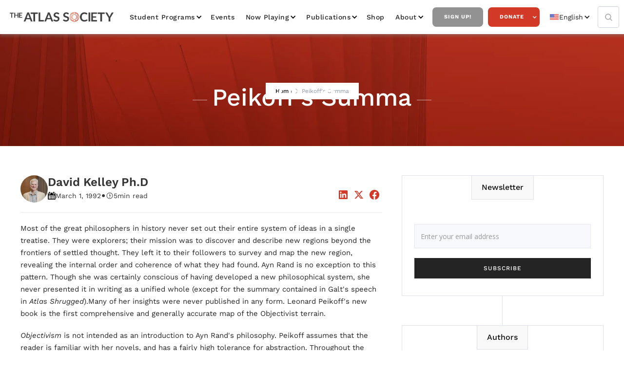

--- FILE ---
content_type: text/html; charset=utf-8
request_url: https://www.atlassociety.org/post/peikoffs-summa
body_size: 23850
content:
<!DOCTYPE html><!-- Last Published: Mon Jan 26 2026 22:19:04 GMT+0000 (Coordinated Universal Time) --><html data-wf-domain="www.atlassociety.org" data-wf-page="6227788fe765316550c8586b" data-wf-site="5e9494215713f67c21b33cab" lang="en-US" data-wf-collection="6227788fe765315de7c85915" data-wf-item-slug="peikoffs-summa"><head><meta charset="utf-8"/><title>Peikoff&#x27;s Summa,  The Atlas Society | Ayn Rand, Objectivism, Atlas Shrugged</title><link rel="alternate" hrefLang="x-default" href="https://www.atlassociety.org/post/peikoffs-summa"/><link rel="alternate" hrefLang="en-US" href="https://www.atlassociety.org/post/peikoffs-summa"/><link rel="alternate" hrefLang="es" href="https://www.atlassociety.org/es/post/peikoffs-summa"/><link rel="alternate" hrefLang="pt" href="https://www.atlassociety.org/pt/post/peikoffs-summa"/><link rel="alternate" hrefLang="fr" href="https://www.atlassociety.org/fr/post/peikoffs-summa"/><link rel="alternate" hrefLang="de" href="https://www.atlassociety.org/de/post/peikoffs-summa"/><link rel="alternate" hrefLang="ar" href="https://www.atlassociety.org/ar/post/peikoffs-summa"/><meta content="Most of the great philosophers in history never set out their entire system of ideas in a single treatise. They were explorers; their" name="description"/><meta content="Peikoff&#x27;s Summa,  The Atlas Society | Ayn Rand, Objectivism, Atlas Shrugged" property="og:title"/><meta content="Most of the great philosophers in history never set out their entire system of ideas in a single treatise. They were explorers; their" property="og:description"/><meta content="https://cdn.prod.website-files.com/5e94942247047e79b85db6b3/63b909f00f5b7880234b0249_5f020632b01d2626a6916a07-atlas-about-us-philosophy.webp" property="og:image"/><meta content="Peikoff&#x27;s Summa,  The Atlas Society | Ayn Rand, Objectivism, Atlas Shrugged" property="twitter:title"/><meta content="Most of the great philosophers in history never set out their entire system of ideas in a single treatise. They were explorers; their" property="twitter:description"/><meta content="https://cdn.prod.website-files.com/5e94942247047e79b85db6b3/63b909f00f5b7880234b0249_5f020632b01d2626a6916a07-atlas-about-us-philosophy.webp" property="twitter:image"/><meta property="og:type" content="website"/><meta content="summary_large_image" name="twitter:card"/><meta content="width=device-width, initial-scale=1" name="viewport"/><link href="https://cdn.prod.website-files.com/5e9494215713f67c21b33cab/css/the-atlas-society.webflow.shared.1dfa69178.min.css" rel="stylesheet" type="text/css" integrity="sha384-HfppF4soGbrKimPj43fNoPkBJs7YUphqK/q264UDlYELiL4BAuTuA4lGgEnxHeO7" crossorigin="anonymous"/><link href="https://fonts.googleapis.com" rel="preconnect"/><link href="https://fonts.gstatic.com" rel="preconnect" crossorigin="anonymous"/><script src="https://ajax.googleapis.com/ajax/libs/webfont/1.6.26/webfont.js" type="text/javascript"></script><script type="text/javascript">WebFont.load({  google: {    families: ["Open Sans:300,300italic,400,400italic,600,600italic,700,700italic,800,800italic","Montserrat:100,100italic,200,200italic,300,300italic,400,400italic,500,500italic,600,600italic,700,700italic,800,800italic,900,900italic","Lato:100,100italic,300,300italic,400,400italic,700,700italic,900,900italic"]  }});</script><script type="text/javascript">!function(o,c){var n=c.documentElement,t=" w-mod-";n.className+=t+"js",("ontouchstart"in o||o.DocumentTouch&&c instanceof DocumentTouch)&&(n.className+=t+"touch")}(window,document);</script><link href="https://cdn.prod.website-files.com/5e9494215713f67c21b33cab/5e94c2ebc73f8f065cc958f5_Fav%20Copy%2064.png" rel="shortcut icon" type="image/x-icon"/><link href="https://cdn.prod.website-files.com/5e9494215713f67c21b33cab/5e94c2ef8d9e676fb0caae48_Thumb%20Copy%2063.jpg" rel="apple-touch-icon"/><link href="https://www.atlassociety.org/post/peikoffs-summa" rel="canonical"/><script type="text/javascript">!function(f,b,e,v,n,t,s){if(f.fbq)return;n=f.fbq=function(){n.callMethod?n.callMethod.apply(n,arguments):n.queue.push(arguments)};if(!f._fbq)f._fbq=n;n.push=n;n.loaded=!0;n.version='2.0';n.agent='plwebflow';n.queue=[];t=b.createElement(e);t.async=!0;t.src=v;s=b.getElementsByTagName(e)[0];s.parentNode.insertBefore(t,s)}(window,document,'script','https://connect.facebook.net/en_US/fbevents.js');fbq('init', '2463781383788428');fbq('track', 'PageView');</script><!-- Google Tag Manager -->
<script>(function(w,d,s,l,i){w[l]=w[l]||[];w[l].push({'gtm.start':
new Date().getTime(),event:'gtm.js'});var f=d.getElementsByTagName(s)[0],
j=d.createElement(s),dl=l!='dataLayer'?'&l='+l:'';j.async=true;j.src=
'https://www.googletagmanager.com/gtm.js?id='+i+dl;f.parentNode.insertBefore(j,f);
})(window,document,'script','dataLayer','GTM-NRHTDW99');</script>
<!-- End Google Tag Manager -->

<!-- Google Tag Manager -->
<script>(function(w,d,s,l,i){w[l]=w[l]||[];w[l].push({'gtm.start':
new Date().getTime(),event:'gtm.js'});var f=d.getElementsByTagName(s)[0],
j=d.createElement(s),dl=l!='dataLayer'?'&l='+l:'';j.async=true;j.src=
'https://www.googletagmanager.com/gtm.js?id='+i+dl;f.parentNode.insertBefore(j,f);
})(window,document,'script','dataLayer','GTM-5BWKT7Q');</script>
<!-- End Google Tag Manager -->
  
  <!--zapier tracking paypal to google analytics-->
  <script type="text/javascript">
function _uGC(l,n,s) {
if (!l || l=="" || !n || n=="" || !s || s=="") return "-";
var i,i2,i3,c="-";
i=l.indexOf(n);
i3=n.indexOf("=")+1;
if (i > -1) {
i2=l.indexOf(s,i); if (i2 < 0) { i2=l.length; }
c=l.substring((i+i3),i2);
}
return c;
}
var uaGaCkVal= _uGC(document.cookie, '_ga=', ';');
var uaGaCkValArray= uaGaCkVal.split('.');
var uaUIDVal="";
var gacid="";
if(uaGaCkValArray.length==4) {
uaUIDVal=uaGaCkValArray[2] + "." + uaGaCkValArray[3];
gacid='=' + uaUIDVal.replace(/%2F/g,"-");
}
else {
uaUIDVal="";
gacid="";
}
var myNewValue = gacid;
</script>
  <!--end zapier tracking--> 

  <meta property="fb:app_id" content="238693879961118" />  

<meta name="google-site-verification" content="HGdt6wq7WVf8Nn4UjHGCCN1BcB9TN5B6sqdKdpZQrJc" />

<script type="text/javascript" async src="https://pm.geniusmonkey.com/gm.js?id=1028351271&z=1"></script>

<!-- Start AdRoll pixel -->
<script type="text/javascript">
    adroll_adv_id = "AD6TZNADWJDCPNDSH3BY5M";
    adroll_pix_id = "LEXPW4TOYJDS5AJHJVYQ6N";
    adroll_version = "2.0";

    (function(w, d, e, o, a) {
        w.__adroll_loaded = true;
        w.adroll = w.adroll || [];
        w.adroll.f = [ 'setProperties', 'identify', 'track' ];
        var roundtripUrl = "https://s.adroll.com/j/" + adroll_adv_id
                + "/roundtrip.js";
        for (a = 0; a < w.adroll.f.length; a++) {
            w.adroll[w.adroll.f[a]] = w.adroll[w.adroll.f[a]] || (function(n) {
                return function() {
                    w.adroll.push([ n, arguments ])
                }
            })(w.adroll.f[a])
        }

        e = d.createElement('script');
        o = d.getElementsByTagName('script')[0];
        e.async = 1;
        e.src = roundtripUrl;
        o.parentNode.insertBefore(e, o);
    })(window, document);
    adroll.track("pageView");
</script>
<!-- End AdRoll pixel -->

<link rel="stylesheet" href="https://use.typekit.net/fwd6mbz.css">
<style>
  .effra {
    font-family:"effra";
    font-style:normal;
    font-weight:400;
    font-stretch:normal;
  }
  .effra-italic {
    font-family:"effra";
    font-style:italic;
    font-weight:400;
    font-stretch:normal;
  }
  .effra-bold {
    font-family:"effra";
    font-style:normal;
    font-weight:700;
    font-stretch:normal;
  }
  .effra-bold-italic {
    font-family:"effra";
    font-style:italic;
    font-weight:700;
    font-stretch:normal;
  }
</style><!-- Flowbase Booster [Social Share] -->
<script src="https://cdn.jsdelivr.net/npm/@flowbase-co/boosters-social-share@1/dist/social-share.min.js" type="text/javascript"></script>

<script src="https://tools.refokus.com/time-to-read.js"></script>
</head><body><div class="nav-group-wrap"><div class="nav-atlas"><div data-collapse="medium" data-animation="default" data-duration="400" data-easing="ease" data-easing2="ease" role="banner" class="navbar-2 w-nav"><div class="nav"><div class="nav-wrapper w-container"><a href="/?r=0" class="brand-link w-nav-brand"><img src="https://cdn.prod.website-files.com/5e9494215713f67c21b33cab/5e94959f23b7f97d18ab25f1_atlas-logo.webp" width="229" alt="The Atlas Society Logo" loading="lazy"/></a><nav role="navigation" class="nav-menu-3 w-nav-menu"><div data-hover="true" data-delay="0" class="nav-dropdown w-dropdown"><div class="nav-link-2 dropdown w-dropdown-toggle"><div class="chevron-2 w-icon-dropdown-toggle"></div><div><a href="/student-programs" class="nav-drop-link">Student Programs</a></div></div><nav class="navigation-dropdown w-dropdown-list"><div class="dropdown-pointer"><div class="dropdown-wrapper"><a href="/galts-gulch-2026" class="dropdown-link link-03 w-inline-block"><div class="nav-content-wrap"><div class="dropdown-title">Galt&#x27;s Gulch</div></div></a><a href="/student-programs/bring-us-to-your-campus" class="dropdown-link link-03 w-inline-block"><div class="nav-content-wrap"><div class="dropdown-title">Bring Us to Your Campus</div></div></a><a href="/student-programs/atlas-intellectuals" class="dropdown-link link-03 w-inline-block"><div class="nav-content-wrap"><div class="dropdown-title">Atlas Intellectuals</div></div></a><a href="/student-programs/activism-kits" class="dropdown-link link-03 w-inline-block"><div class="nav-content-wrap"><div class="dropdown-title">Activism Kits</div></div></a></div><div class="pointer"></div></div></nav></div><a href="/events" class="nav-link-2">Events</a><div data-hover="true" data-delay="0" class="nav-dropdown w-dropdown"><div class="nav-link-2 dropdown w-dropdown-toggle"><div class="chevron-2 w-icon-dropdown-toggle"></div><div><a href="/media/now-playing" class="nav-drop-link">Now Playing</a></div></div><nav class="navigation-dropdown w-dropdown-list"><div class="dropdown-pointer"><div class="dropdown-wrapper"><a href="/media/now-playing" class="dropdown-link link-03 w-inline-block"><div class="nav-content-wrap"><div class="dropdown-title">All Videos</div></div></a><div class="w-dyn-list"><div role="list" class="w-dyn-items"><div role="listitem" class="w-dyn-item"><a href="/video-series/ai-animated-videos" class="dropdown-link link-03 w-inline-block"><div class="nav-content-wrap"><div class="dropdown-title">AI Animated Videos</div></div></a></div><div role="listitem" class="w-dyn-item"><a href="/video-series/anthem-the-animated-series" class="dropdown-link link-03 w-inline-block"><div class="nav-content-wrap"><div class="dropdown-title">ANTHEM: The Series</div></div></a></div><div role="listitem" class="w-dyn-item"><a href="/video-series/atlas-society-events" class="dropdown-link link-03 w-inline-block"><div class="nav-content-wrap"><div class="dropdown-title">Atlas Society Events</div></div></a></div><div role="listitem" class="w-dyn-item"><a href="/video-series/draw-my-life" class="dropdown-link link-03 w-inline-block"><div class="nav-content-wrap"><div class="dropdown-title">Draw My Life</div></div></a></div><div role="listitem" class="w-dyn-item"><a href="/video-series/instagram-videos" class="dropdown-link link-03 w-inline-block"><div class="nav-content-wrap"><div class="dropdown-title">Instagram Videos</div></div></a></div><div role="listitem" class="w-dyn-item"><a href="/video-series/objectiviely-speaking" class="dropdown-link link-03 w-inline-block"><div class="nav-content-wrap"><div class="dropdown-title">Objectively Speaking</div></div></a></div><div role="listitem" class="w-dyn-item"><a href="/video-series/graphic-novels" class="dropdown-link link-03 w-inline-block"><div class="nav-content-wrap"><div class="dropdown-title">RED PAWN: The Animated Series</div></div></a></div><div role="listitem" class="w-dyn-item"><a href="/video-series/the-atlas-society-presents-in-spanish" class="dropdown-link link-03 w-inline-block"><div class="nav-content-wrap"><div class="dropdown-title">Videos en Español</div></div></a></div></div></div><a href="/media/podcasts" class="dropdown-link link-03 w-inline-block"><div class="nav-content-wrap"><div class="dropdown-title">Podcasts</div></div></a></div><div class="pointer"></div></div></nav></div><div data-hover="true" data-delay="0" class="nav-dropdown w-dropdown"><div class="nav-link-2 dropdown w-dropdown-toggle"><div class="chevron-2 w-icon-dropdown-toggle"></div><div>Publications</div></div><nav class="navigation-dropdown w-dropdown-list"><div class="dropdown-pointer"><div class="dropdown-wrapper"><a href="/shop/books" class="dropdown-link link-03 w-inline-block"><div class="nav-content-wrap"><div class="dropdown-title">Books</div></div></a><a href="/media/all-posts" class="dropdown-link link-03 w-inline-block"><div class="nav-content-wrap"><div class="dropdown-title">Commentary</div></div></a></div><div class="pointer"></div></div></nav></div><a href="https://shop.atlassociety.org/" data-w-id="419448e0-09bd-95f5-2407-d5d4f67cf943" target="_blank" class="nav-link-2">Shop</a><div data-hover="true" data-delay="0" class="nav-dropdown w-dropdown"><div class="nav-link-2 dropdown w-dropdown-toggle"><div class="chevron-2 w-icon-dropdown-toggle"></div><div>about</div></div><nav class="navigation-dropdown w-dropdown-list"><div class="dropdown-pointer"><div class="dropdown-wrapper"><a href="/about" class="dropdown-link link-03 w-inline-block"><div class="nav-content-wrap"><div class="dropdown-title">Who is the Atlas Society?</div></div></a><a href="/about/staff" class="dropdown-link link-03 w-inline-block"><div class="nav-content-wrap"><div class="dropdown-title">Staff</div></div></a><a href="/about/scholars-fellows" class="dropdown-link link-03 w-inline-block"><div class="nav-content-wrap"><div class="dropdown-title">Scholars &amp; Fellows</div></div></a><a href="/about/trustees" class="dropdown-link link-03 w-inline-block"><div class="nav-content-wrap"><div class="dropdown-title">Trustees</div></div></a><a href="/about/atlas-society-international" class="dropdown-link link-03 w-inline-block"><div class="nav-content-wrap"><div class="dropdown-title">Atlas Society International</div></div></a><a href="/about/philosophy-qa" class="dropdown-link link-03 w-inline-block"><div class="nav-content-wrap"><div class="dropdown-title">Philosophy Q&amp;A</div></div></a></div><div class="pointer"></div></div></nav></div><a href="/get-updates" data-w-id="419448e0-09bd-95f5-2407-d5d4f67cf947" class="nav-button inverse">Sign Up!</a><div data-hover="true" data-delay="0" class="w-dropdown"><div class="nav-button w-dropdown-toggle"><div class="white-icon w-icon-dropdown-toggle"></div><div><a href="/donate" class="nav-drop-link white-text">Donate</a></div></div><nav class="navigation-dropdown w-dropdown-list"><div class="dropdown-pointer"><div class="dropdown-wrapper"><a href="/donate" class="dropdown-link link-03 w-inline-block"><div class="nav-content-wrap"><div class="dropdown-title">Donate Online &amp; Information About <br/>Giving</div></div></a><a href="https://stockdonator.com/stock-information/?oid=c5fe77" target="_blank" class="dropdown-link link-03 w-inline-block"><div class="nav-content-wrap"><div class="dropdown-title">Donate Stock Gifts</div></div></a><a href="/other-ways-to-donate" class="dropdown-link link-03 w-inline-block"><div class="nav-content-wrap"><div class="dropdown-title">Donate Crypto &amp; through your DAF </div></div></a><a href="/legacy" class="dropdown-link link-03 hide w-inline-block"><div class="icon-square"><img sizes="100vw" srcset="https://cdn.prod.website-files.com/5e9494215713f67c21b33cab/609ae40e3995688bc5f1fa0a_noun_give_3364926%20(1)-p-500.webp 500w, https://cdn.prod.website-files.com/5e9494215713f67c21b33cab/609ae40e3995688bc5f1fa0a_noun_give_3364926%20(1).webp 838w" alt="White outline of an open hand with a heart shape above it on a black background." src="https://cdn.prod.website-files.com/5e9494215713f67c21b33cab/609ae40e3995688bc5f1fa0a_noun_give_3364926%20(1).webp" class="icon-2"/></div><div class="nav-content-wrap"><div class="dropdown-title">The Atlas Legacy Society</div></div></a></div><div class="pointer"></div></div><div class="dropdown-pointer"><div class="dropdown-wrapper"><a href="/legacy" class="dropdown-link link-03 w-inline-block"><div class="nav-content-wrap"><div class="dropdown-title">The Atlas Legacy Society</div></div></a><a href="/legacy" class="dropdown-link link-03 hide w-inline-block"><div class="icon-square"><img sizes="100vw" srcset="https://cdn.prod.website-files.com/5e9494215713f67c21b33cab/609ae40e3995688bc5f1fa0a_noun_give_3364926%20(1)-p-500.webp 500w, https://cdn.prod.website-files.com/5e9494215713f67c21b33cab/609ae40e3995688bc5f1fa0a_noun_give_3364926%20(1).webp 838w" alt="White outline of an open hand with a heart shape above it on a black background." src="https://cdn.prod.website-files.com/5e9494215713f67c21b33cab/609ae40e3995688bc5f1fa0a_noun_give_3364926%20(1).webp" class="icon-2"/></div><div class="nav-content-wrap"><div class="dropdown-title">The Atlas Legacy Society</div></div></a></div><div class="pointer"></div></div></nav></div><div class="w-locales-list"><div data-hover="false" data-delay="0" class="w-dropdown"><div class="locale_dropdown w-dropdown-toggle"><div class="icon-3 w-icon-dropdown-toggle"></div><div class="locale_flex"><img src="https://cdn.prod.website-files.com/5e9494215713f67c21b33cab/6690431f3db3191eb6bb2990_icons8-usa-48.png" loading="lazy" alt="United States flag icon with 13 red and white stripes and 50 white stars on a blue field." class="locale_image"/><div>English</div></div></div><nav class="nav_drop-list w-dropdown-list"><div role="list" class="w-locales-items"><div role="listitem" class="locale w-locales-item"><img src="https://cdn.prod.website-files.com/5e9494215713f67c21b33cab/6690431f3db3191eb6bb2990_icons8-usa-48.png" loading="lazy" alt="English" class="locale_image"/><a hreflang="en-US" href="/post/peikoffs-summa" aria-current="page" class="locale-link w--current">English</a></div><div role="listitem" class="locale w-locales-item"><img src="https://cdn.prod.website-files.com/5e9494215713f67c21b33cab/669043082b61ec6bf50f91da_icons8-spanish-flag-48.png" loading="lazy" alt="Spanish" class="locale_image"/><a hreflang="es" href="/es/post/peikoffs-summa" class="locale-link">Spanish</a></div><div role="listitem" class="locale w-locales-item"><img src="https://cdn.prod.website-files.com/5e9494215713f67c21b33cab/66904373ecd121357149c0cc_icons8-portugal-48.avif" loading="lazy" alt="Portuguese" class="locale_image"/><a hreflang="pt" href="/pt/post/peikoffs-summa" class="locale-link">Portuguese</a></div><div role="listitem" class="locale w-locales-item"><img src="https://cdn.prod.website-files.com/5e9494215713f67c21b33cab/669043946b0b74e83bb02fc7_icons8-france-48.png" loading="lazy" alt="French" class="locale_image"/><a hreflang="fr" href="/fr/post/peikoffs-summa" class="locale-link">French</a></div><div role="listitem" class="locale w-locales-item"><img src="https://cdn.prod.website-files.com/5e9494215713f67c21b33cab/669043b5ea139e0dd584fac6_icons8-germany-flag-48.png" loading="lazy" alt="German" class="locale_image"/><a hreflang="de" href="/de/post/peikoffs-summa" class="locale-link">German</a></div><div role="listitem" class="locale w-locales-item"><img src="https://cdn.prod.website-files.com/5e9494215713f67c21b33cab/66904411849ac9fcb8d52e43_icons8-united-arab-emirates-48.png" loading="lazy" alt="Arabic" class="locale_image"/><a hreflang="ar" href="/ar/post/peikoffs-summa" class="locale-link">Arabic</a></div></div></nav></div></div></nav><form action="/search" class="search w-form"><input class="search-input w-input" maxlength="256" name="query" placeholder="Search…" type="search" id="search" required=""/><input type="submit" class="search-button w-button" value="Search"/></form><a href="/search" class="search-link w-inline-block"><img src="https://cdn.prod.website-files.com/5e9494215713f67c21b33cab/5e94942247047eead45db6f6_magnifying-glass.webp" loading="lazy" width="Auto" alt="Black magnifying glass icon with a circular handle and lens."/></a><div class="menu-button-2 w-nav-button"><div class="w-icon-nav-menu"></div></div></div><div data-w-id="419448e0-09bd-95f5-2407-d5d4f67cf9c0" class="page-overlay"></div><div class="popwrap"><div class="innerpop"><img src="https://cdn.prod.website-files.com/5e9494215713f67c21b33cab/5e94959f23b7f97d18ab25f1_atlas-logo.webp" width="229" alt="The Atlas Society Logo"/><h2>Join Our Newsletter!</h2><div class="contact-content fresh-updates popv"><div class="form-block-contact"><div class="w-form"><form id="wf-form-Get-Updates-Subscribe" name="wf-form-Get-Updates-Subscribe" data-name="Get Updates Subscribe" method="get" class="left-form" data-wf-page-id="6227788fe765316550c8586b" data-wf-element-id="afe0ef7d-a312-b66a-f70f-f9d01f14af73" data-turnstile-sitekey="0x4AAAAAAAQTptj2So4dx43e"><div class="w-layout-grid grid-contact"><div id="w-node-afe0ef7d-a312-b66a-f70f-f9d01f14af75-f67cf927" class="w-clearfix"><label for="Email-5" class="field-label-alternative contact-us-field gray">Email:</label><input class="text-field-blog-sidebar nmw w-input" maxlength="256" name="Email" data-name="Email" placeholder="Email" type="email" id="Email-5" required=""/></div><div class="w-clearfix"><label for="First-Name" class="field-label-alternative contact-us-field gray">First Name:</label><input class="text-field-blog-sidebar nmw w-input" maxlength="256" name="First-Name" data-name="First Name" placeholder="Enter your first name" type="text" id="First-Name" required=""/></div><div class="w-clearfix"><label for="Last-Name" class="field-label-alternative contact-us-field gray">Last Name:</label><input class="text-field-blog-sidebar nmw w-input" maxlength="256" name="Last-Name" data-name="Last Name" placeholder="Enter your last name" type="text" id="Last-Name" required=""/></div><input type="submit" data-wait="Please wait..." id="w-node-afe0ef7d-a312-b66a-f70f-f9d01f14af81-f67cf927" class="cta-button blue full w-button" value="SEND"/></div><div class="center-button-block"></div></form><div class="success-message w-form-done"><div>Thank you! Your submission has been received!</div></div><div class="error-message-second w-form-fail"><div>Oops! Something went wrong while submitting the form</div></div></div></div></div><div data-w-id="7f6d6f5b-c26c-a9b9-02f7-ad9f49fe406b" class="xblock">X</div></div></div></div></div></div></div><div class="page_wrapper"><div class="page-section background-image blog-header"><div class="hero-section-overlay"></div><div class="header-page"><a href="/?r=0" class="back-home-link">Home</a><img src="https://cdn.prod.website-files.com/5e9494215713f67c21b33cab/5e94942247047e704e5db773_next.png" alt="" class="header-icon"/><a href="/student-programs" class="back-home-link w-condition-invisible">Education</a><img src="https://cdn.prod.website-files.com/5e9494215713f67c21b33cab/5e94942247047e704e5db773_next.png" alt="" class="header-icon w-condition-invisible"/><a href="#" class="back-home-link w-condition-invisible">Atlas University</a><img src="https://cdn.prod.website-files.com/5e9494215713f67c21b33cab/5e94942247047e704e5db773_next.png" alt="" class="header-icon w-condition-invisible"/><div class="w-dyn-list"><div class="empty w-dyn-empty"><div>No items found.</div></div></div><img src="https://cdn.prod.website-files.com/5e9494215713f67c21b33cab/5e94942247047e704e5db773_next.png" alt="" class="header-icon w-condition-invisible"/><div class="gray">Peikoff&#x27;s Summa</div></div><div class="container-wrapper"><div class="div-content section-name"><div class="tittle-line light"></div><h1 class="page-title">Peikoff&#x27;s Summa</h1><div class="tittle-line light"></div></div></div></div><div class="section"><div class="container-wrapper"><div class="blog-and-sidebar full"><div class="right-collection-wrapper full"><div><div class="blog-post-header1_title-wrapper"><div class="margin-top margin-large"><div class="blog-post-header1_content-top"><div class="blog-post-header1_author-wrapper"><div class="blog-post-header1_author-image-wrapper"><img loading="lazy" src="https://cdn.prod.website-files.com/5e94942247047e79b85db6b3/66181eabc134e63d15672d11_654bd5b026802a1c926434e4_david-2023-headshot.webp" alt="" sizes="100vw" srcset="https://cdn.prod.website-files.com/5e94942247047e79b85db6b3/66181eabc134e63d15672d11_654bd5b026802a1c926434e4_david-2023-headshot-p-500.webp 500w, https://cdn.prod.website-files.com/5e94942247047e79b85db6b3/66181eabc134e63d15672d11_654bd5b026802a1c926434e4_david-2023-headshot-p-800.webp 800w, https://cdn.prod.website-files.com/5e94942247047e79b85db6b3/66181eabc134e63d15672d11_654bd5b026802a1c926434e4_david-2023-headshot-p-1080.webp 1080w, https://cdn.prod.website-files.com/5e94942247047e79b85db6b3/66181eabc134e63d15672d11_654bd5b026802a1c926434e4_david-2023-headshot-p-1600.webp 1600w, https://cdn.prod.website-files.com/5e94942247047e79b85db6b3/66181eabc134e63d15672d11_654bd5b026802a1c926434e4_david-2023-headshot-p-2000.webp 2000w, https://cdn.prod.website-files.com/5e94942247047e79b85db6b3/66181eabc134e63d15672d11_654bd5b026802a1c926434e4_david-2023-headshot.webp 2040w" class="blog-post-header1_author-image"/></div><div class="blog-post-header1_author-text"><div class="text-weight-semibold">David Kelley Ph.D</div><div class="margin-top margin-tiny"><div class="blog-post-header1_date-wrapper"><img src="https://cdn.prod.website-files.com/5e9494215713f67c21b33cab/5e94942247047e7e5a5db6e2_calendar.png" width="14" alt="" class="icon-1x1-xxsmall"/><div class="text-size-small">March 1, 1992</div><div class="blog-post-header1_text-divider">•</div><img src="https://cdn.prod.website-files.com/5e9494215713f67c21b33cab/5e94942247047eb9765db6cc_icons8-time.svg" width="18" alt="" class="icon-1x1-xxsmall"/><div time-to-read=".c-rich-content" class="text-size-small">5</div><div class="text-size-small">min read</div></div></div></div></div><div class="w-layout-grid blog-post-header1_share"><a fb-social-type="linkedin" fb-social="true" href="#" class="blog-post-header1_social-link w-inline-block"><div class="icon-embed-xsmall-2 w-embed"><svg width="100%" height="100%" viewBox="0 0 24 24" fill="none" xmlns="http://www.w3.org/2000/svg">
<path fill-rule="evenodd" clip-rule="evenodd" d="M4.5 3C3.67157 3 3 3.67157 3 4.5V19.5C3 20.3284 3.67157 21 4.5 21H19.5C20.3284 21 21 20.3284 21 19.5V4.5C21 3.67157 20.3284 3 19.5 3H4.5ZM8.52076 7.00272C8.52639 7.95897 7.81061 8.54819 6.96123 8.54397C6.16107 8.53975 5.46357 7.90272 5.46779 7.00413C5.47201 6.15897 6.13998 5.47975 7.00764 5.49944C7.88795 5.51913 8.52639 6.1646 8.52076 7.00272ZM12.2797 9.76176H9.75971H9.7583V18.3216H12.4217V18.1219C12.4217 17.742 12.4214 17.362 12.4211 16.9819V16.9818V16.9816V16.9815V16.9812C12.4203 15.9674 12.4194 14.9532 12.4246 13.9397C12.426 13.6936 12.4372 13.4377 12.5005 13.2028C12.7381 12.3253 13.5271 11.7586 14.4074 11.8979C14.9727 11.9864 15.3467 12.3141 15.5042 12.8471C15.6013 13.1803 15.6449 13.5389 15.6491 13.8863C15.6605 14.9339 15.6589 15.9815 15.6573 17.0292V17.0294C15.6567 17.3992 15.6561 17.769 15.6561 18.1388V18.3202H18.328V18.1149C18.328 17.6629 18.3278 17.211 18.3275 16.7591V16.759V16.7588C18.327 15.6293 18.3264 14.5001 18.3294 13.3702C18.3308 12.8597 18.276 12.3563 18.1508 11.8627C17.9638 11.1286 17.5771 10.5211 16.9485 10.0824C16.5027 9.77019 16.0133 9.5691 15.4663 9.5466C15.404 9.54401 15.3412 9.54062 15.2781 9.53721L15.2781 9.53721L15.2781 9.53721C14.9984 9.52209 14.7141 9.50673 14.4467 9.56066C13.6817 9.71394 13.0096 10.0641 12.5019 10.6814C12.4429 10.7522 12.3852 10.8241 12.2991 10.9314L12.2991 10.9315L12.2797 10.9557V9.76176ZM5.68164 18.3244H8.33242V9.76733H5.68164V18.3244Z" fill="CurrentColor"/>
</svg></div></a><a fb-social-type="twitter" fb-social="true" href="#" class="blog-post-header1_social-link w-inline-block"><div class="icon-embed-xsmall-2 w-embed"><svg width="100%" height="100%" viewBox="0 0 24 24" fill="none" xmlns="http://www.w3.org/2000/svg">
<path d="M17.1761 4H19.9362L13.9061 10.7774L21 20H15.4456L11.0951 14.4066L6.11723 20H3.35544L9.80517 12.7508L3 4H8.69545L12.6279 9.11262L17.1761 4ZM16.2073 18.3754H17.7368L7.86441 5.53928H6.2232L16.2073 18.3754Z" fill="CurrentColor"/>
</svg></div></a><a fb-social-type="facebook" fb-social="true" href="#" class="blog-post-header1_social-link w-inline-block"><div class="icon-embed-xsmall-2 w-embed"><svg width="100%" height="100%" viewBox="0 0 24 24" fill="none" xmlns="http://www.w3.org/2000/svg">
<path d="M22 12.0611C22 6.50451 17.5229 2 12 2C6.47715 2 2 6.50451 2 12.0611C2 17.0828 5.65684 21.2452 10.4375 22V14.9694H7.89844V12.0611H10.4375V9.84452C10.4375 7.32296 11.9305 5.93012 14.2146 5.93012C15.3088 5.93012 16.4531 6.12663 16.4531 6.12663V8.60261H15.1922C13.95 8.60261 13.5625 9.37822 13.5625 10.1739V12.0611H16.3359L15.8926 14.9694H13.5625V22C18.3432 21.2452 22 17.083 22 12.0611Z" fill="CurrentColor"/>
</svg></div></a></div></div></div></div><div class="divider"></div><div class="audio-block w-condition-invisible"><div class="blog-audio w-dyn-bind-empty w-richtext"></div><div class="divider"></div></div><div class="c-rich-content w-richtext"><p>Most of the great philosophers in history never set out their entire system of ideas in a single treatise. They were explorers; their mission was to discover and describe new regions beyond the frontiers of settled thought. They left it to their followers to survey and map the new region, revealing the internal order and coherence of what they had found. Ayn Rand is no exception to this pattern. Though she was certainly conscious of having developed a new philosophical system, she never presented it in writing as a unified whole (except for the summary contained in Galt&#x27;s speech in <em>Atlas Shrugged</em>).Many of her insights were never published in any form. Leonard Peikoff&#x27;s new book is the first comprehensive and generally accurate map of the Objectivist terrain.<br/> </p><p><em>Objectivism</em> is not intended as an introduction to Ayn Rand&#x27;s philosophy. Peikoff assumes that the reader is familiar with her novels, and has a fairly high tolerance for abstraction. Throughout the book, his focus is on abstract principles and their connections: The examples he discusses serve to illustrate the principles, and do not provide much guidance on the concrete issues of politics, art, or everyday life. There is also the occasional out-of-context insult—e.g., against academics (xiv), against progressive education (403)—that will seem bewildering to the uninitiated.<br/> </p><p>Nor, on the other hand, is the book intended for specialists in philosophy. There are a great many detailed, technical questions that can be raised about the Objectivist position on issues such as free will, the contextual theory of knowledge, the basis of values, the derivation of rights, the necessity of government. These questions have been raised as objections by academic philosophers, and they have been debated for years within the Objectivist movement as well. Peikoff&#x27;s analyses will not satisfy either group, though he does offer some important new leads on how to approach such issues.</p><p>What the book does do, brilliantly for the most part, is to present the central principles of Objectivism, with clear explanations of their meaning and derivation. Peikoff covers every area of philosophy, every major principle, and all the major logical relationships among these principles. Given the limits set by the project of stating an entire worldview in a single volume, it is comprehensive. In all these ways, it far surpasses any other work that has attempted to portray the philosophy as a whole (such as Ronald Merrill&#x27;s recent <em>The Ideas of Ayn Rand).<br/><br/></em></p><p>The book is based on a lecture series, &quot;The Philosophy of Objectivism,&quot; which Peikoff gave in 1976. It covers essentially the same material as the lectures, often with the same formulations and examples. But Peikoff has improved the organization considerably, increasing both the economy and power of his argument. Many important ideas that have been part of the &quot;oral tradition&quot; of Objectivism—discussed in lectures and seminars but never published—are set out here in print for the first time. And where he discusses material that Rand did write about, he does so with a clarity and thoroughness that complement her flashing penetration. His discussion of life as a fundamental value (207-213), of the evil of coercion (310-324), and of the function of art (414-428) are especially good.<br/> </p><p>Peikoff notes in his Preface that Ayn Rand attended the lectures and approved of their content as an accurate presentation of her views. As her designated heir, he suggests somewhat defensively, he is best qualified to write &quot;the definitive statement&quot; of her philosophy. Peikoff&#x27;s relationship with Rand does put him in a special position as an interpreter of her thinking, especially on issues she did not write about. But his book is not written as a scholarly analysis of Rand&#x27;s thought. He writes in his own voice, and puts philosophical propositions forth as true of reality; his writing is therefore properly subject to the customary standards of clarity, rigor, and truth by which a work in philosophy must be judged. And the book certainly does have its flaws. On certain issues, as we shall see, Peikoff emphasizes one aspect of Objectivism at the expense of others. Some of the material is presented in a vague or confused way, and there are a few outright errors.<br/> </p><p>In order to get a fuller picture of the strengths and weaknesses of <em>Objectivism,</em> let us take a closer look at the way Peikoff deals with specific issues. There is much to praise and much to criticize in every chapter, and a complete inventory is beyond the scope of a review. So I want to focus on a theme that Peikoff regards as central to the book: epistemological self-awareness. Peikoff has attempted to lay out the entire system of Objectivism, as a body of knowledge, in a way that is fully consistent with the Objectivist epistemology.<br/> </p><p>Human knowledge, on the Objectivist view, is both hierarchical and contextual. Knowledge is hierarchical because perception is our only direct contact with reality. Our ability to integrate percepts into concepts, and concepts into propositional thoughts, and thoughts into chains of inference, vastly extends our knowledge beyond the range of what is given to our senses. But our cognitive edifice must have its foundation in perception, and the place of any item in the hierarchy is measured by its distance from the perceptual base. A further consequence is that knowledge is contextual. The content of any concept or conclusion is determined by its context: the sum of the integrative steps by which it is tied to reality. And because we arrive at these higher levels by complex chains of reasoning, we must continue to integrate our conclusions in order to advance our knowledge and avoid contradictions.<br/> </p><p>Peikoff presents Objectivism with careful attention to its hierarchical structure, proceeding from the axioms of metaphysics and epistemology; to the issues of sense-perception, concept-formation, and the nature of knowledge; to the values and virtues of the Objectivist ethics; to political philosophy and aesthetics. At many points along the way, he comments on the reasons why one principle is epistemologically prior to another. He also comments on the logical relationships among principles in different areas—between the primacy of existence and man&#x27;s need for art, between the law of causality and the mixed economy, between subjectivism and sex, to pick a few of many examples. In this way, he puts each point in the widest possible context.<br/> </p><p>In light of the importance Peikoff places on hierarchy and context, it is unfortunate that his discussion of these epistemological principles is inadequate. The contextual theory of knowledge is much less developed than other aspects of the Objectivist epistemology, such as sense-perception or concept-formation. The general principle is that because we always operate within a specific context of knowledge, certainty must be understood contextually; we cannot demand omniscience of a faculty that has a definite, finite nature. But Peikoff does not go much beyond this level of generality. He says, for example, that &quot;A conclusion is &#x27;certain&#x27; when the evidence in its favor is conclusive.&quot; (179) When is the evidence conclusive? When it adds up to a proof. When does the evidence add up to a proof? He says nothing on this subject beyond alluding to the standards employed in particular areas of knowledge, such as the legal requirements for proof of criminal guilt.<br/> </p><p>Nor does he deal with hard cases for the contextual theory. It does happen in murder trials, for example, that the available evidence meets the legal requirements of proof, and the suspect is convicted accordingly, but evidence later discovered demonstrates that he could not have committed the crime. Peikoff says that &quot;knowledge at one stage is not contradicted by later discoveries&quot; (173), but he does not say how this applies to such cases. To hold that the jury&#x27;s verdict is not later contradicted, we must formulate that verdict with a qualification: &quot;Within the context of the circumstances known, S is guilty.&quot; But the suspect&#x27;s guilt or innocence is a fact of the matter - either he committed the act or he didn&#x27;t - and it is not dependent on anyone&#x27;s context of knowledge. The verdict simply did not correspond to the facts, and was therefore false, no matter how rational it may have been in the circumstances. Peikoff does not face up to the difficulties of integrating the contextual theory of knowledge with the correspondence theory of truth.<br/> </p><p>Peikoff&#x27;s discussion of the hierarchical theory of knowledge is even more seriously flawed. Because our knowledge is hierarchical, we must establish the validity of a concept or the truth of a propositional conclusion by reducing it to sensory evidence. Unfortunately, the one example he offers of such reduction - an analysis of the concept &quot;friend&quot; - is incoherent. (<strong>Sidebar</strong>: <a href="http://www.atlassociety.org/what-friend-sidebar-peikoffs-summa" target="_blank">What is a Friend?</a> .)<br/> </p><p>Peikoff defines proof as &quot;the process of establishing truth by reducing a proposition to axioms, i.e., ultimately, to sensory evidence.&quot; (120) This definition suggests that our knowledge has the following structure: Sensory evidence tells us that something exists, that it is what it is, and that we are aware of it (the axioms of existence, identity, and consciousness); from these axiomatic propositions we then infer everything else that we know. This picture is wildly inaccurate. Axioms are involved in any proof, since they underlie the canons of logical inference. But the substance of any conclusion is derived from sensory observation of particular objects and events, from which we form generalizations by induction and scientific hypothesis.<br/> </p><p>Peikoff recognizes the crucial role of induction, in philosophy as well as science. With few exceptions, he says (the exceptions he has in mind are presumably the axioms), fundamental principles are supported by induction (218). But elsewhere he speaks as if the entire philosophy of Objectivism were a deduction from first principles. For example: &quot;Capitalism is a corollary of the fundamentals of philosophy. Whoever understands capitalism sees it as the social system flowing from the axiom that &quot;Existence exists&quot; - just as whoever understands the axiom sees it ultimately as the principle entailing capitalism.&quot; (406) Comments of this kind lend credence to the common misconception that Objectivism is a form of rationalism in the manner of Descartes or Spinoza.<br/> </p><p>The rationalist strain in Peikoff&#x27;s understanding of hierarchy is combined with an extremely holistic conception of context. He has set himself the goal of integrating the principles of Objectivism so thoroughly that the entire system can be grasped as a single unit of thought. &quot;The True is the Whole,&quot; he says, quoting Hegel. The central integrating theme of the book is a parallel he develops between epistemology and ethics.<br/> </p><p>In the realm of knowledge, the basic goal is the identification of what exists, and the basic means is being objective, which Peikoff describes as volitionally adhering to reality in every aspect of one&#x27;s mental operations (117). In the realm of action, on the Objectivist view, the basic goal is one&#x27;s own life, and the basic means is moral virtue. Peikoff unifies these two realms by noting that an organism&#x27;s life <em>is </em>its existence; by choosing to live, we are adhering to reality in the same way that we are when we choose to think. &quot;Philosophically speaking, the essence of self-preservation is: accepting the realm of reality.&quot; (211)<br/> </p><p>Thus truth and life are analogous as goals: one is the grasp of existence, the other is the maintenance of (one&#x27;s own) existence. The primary means to these ends—objectivity in the one case, moral virtue in the other—are analogous as well. They involve the same basic relationship between consciousness and existence, the same voluntary commitment to what is real (395). Peikoff goes on to show why capitalism, by banning the initiation of force and protecting individual rights, is the only social system consistent with objectivity and virtue.<br/> </p><p>I found these connections illuminating. Indeed, as they emerge from Peikoff&#x27;s detailed analyses of the particular virtues, values, and political principles of Objectivism, they are quite arresting. But they also lead to a one-sided view of the ethics.<br/> </p><p>Ayn Rand showed that values arise from the need of living organisms to maintain themselves by acting in specific ways in the face of the constant alternative of life or death. In the case of man, who has free will, moral values depend on his <em>choice </em>to accept and pursue life as an ultimate goal. As she says in Galt&#x27;s speech, &quot;My morality, the morality of reason, is contained in a single axiom: existence exists—and in a single choice: to live.&quot; The choice to live therefore precedes all morality, as Peikoff notes. It is the foundation of all normative claims, and so cannot itself be morally evaluated.</p><p>Yet Peikoff does not hesitate to condemn a person for failing to choose life. Except for cases of justifiable suicide, he asserts, &quot;A man who would throw away his life without cause ...would belong on the lowest rung of hell.&quot; (248) The reason for this inconsistency is that he does not really regard the choice to live as a moral primary. Since life is existence, the choice to live is subsumed under the wider principle of adhering to existence, which Peikoff implicitly seems to regard as a kind of higher-order duty.<br/> </p><p>The problem here is of more than theoretical significance. The duality which Rand identified at the base of ethics runs throughout her moral code. The choice to live is the fundamental source of motivation, the axiom of existence the fundamental principle of cognition. The choice sets our goal-seeking nature in motion; the axiom directs us to look to reality for guidance, to identify the natures of things, including our own human nature and needs, and to identify the types of actions required to achieve our goals. The choice to live is the fountainhead of that passionate energy, that love of life, which characterizes Rand&#x27;s heroes. The commitment to reason and reality is the source of their confident command of themselves and their world. In his quest for theoretical unity, Peikoff collapses the choice into the axiom, with effects that are evident throughout his presentation of the Objectivist ethics. He tends to elevate principles over goals, virtues over values, in a way that gives the flavor of a duty ethic.<br/> </p><p>The tendency comes to the surface now and again. In discussing justice, for example, he says that &quot;morality is man&#x27;s motive power&quot; (284). Since morality is a code of values accepted by choice, and a code in turn is a system of principles, Peikoff&#x27;s statement suggests that we are motivated not by the desire to achieve our goals, but by the desire to conform to our principles. But one&#x27;s motivation flows from one&#x27;s purpose. One does not live for the sake of being moral; one acts morally in order to make the most out of his life. We obey nature in order to command it. Ayn Rand sometimes emphasized this priority by creating characters of great <em>elan vital, </em>like Bjorn Faulkner in<em> The Night of January 16th, </em>who conspicuously violated moral principles.<br/> </p><p>More often, however, the tendency is implicit, a matter of tone and emphasis. In the chapter on virtue, which is far and away the longest chapter in the book, the virtues are presented primarily as forms of rationality and as constraints on the ends we can choose, rather than as means for living a happy life. Peikoff does not deny the latter point; on the contrary, he devotes a section of the chapter on happiness to it. But he doesn&#x27;t give it primacy.<br/> </p><p>For example, Peikoff describes productive work as a requirement of rationality, since reason allows us to create what we need instead of having to find it already existing in the world. All this is true, of course. But only at the end of the section, as a kind of afterthought, does he try to capture the passionate commitment to a productive purpose, the joy of creating value, that is so evident in Rand&#x27;s fictional characters, and so important to a happy life. In the activity of work, as Peikoff presents it, one is not so much pulled forward by his purposes as pushed from behind by the necessity of conforming to his rational nature. By the manner and tone of his discussion, he seems to be affirming the converse of Francis Bacon&#x27;s dictum: nature, to be obeyed, must be commanded.<br/> </p><p>The net effect of this basic tendency is a somewhat uninviting picture of a life in accordance with the Objectivist code. That is one reason I would not recommend this book to anyone unfamiliar with Objectivism. But I highly recommend it for those who are familiar with Objectivism. The flaws I have described do not invalidate the book, or compromise all that is good in it. They mean only that one should read it critically and with caution, making up one&#x27;s own mind on every point. But that should go without saying.<br/>    </p><p><em> Originally Published in IOS Journal Volume 1 Number 2 • Summer 1992</em></p><figure class="w-richtext-align-floatleft w-richtext-figure-type-image"><div><img src="https://cdn.prod.website-files.com/5e94942247047e79b85db6b3/5f0349bb1dd45568e8e02948_david-kelley.jpeg" alt="David Kelley"/></div></figure><h3>ABOUT THE AUTHOR:</h3><p><em> </em><a href="https://atlassociety.org/about-us/staff/david-kelley" target="_blank"><em>David Kelley</em></a></p><p>David Kelley is the founder of The Atlas Society. A professional philosopher, teacher, and best-selling author, he has been a leading proponent of Objectivism for more than 25 years.</p><p>‍</p></div><div class="divider"></div><div class="w-layout-hflex flex-horizontal is-author"><img loading="lazy" alt="David Kelley Ph.D" src="https://cdn.prod.website-files.com/5e94942247047e79b85db6b3/66181eabc134e63d15672d11_654bd5b026802a1c926434e4_david-2023-headshot.webp" sizes="100vw" srcset="https://cdn.prod.website-files.com/5e94942247047e79b85db6b3/66181eabc134e63d15672d11_654bd5b026802a1c926434e4_david-2023-headshot-p-500.webp 500w, https://cdn.prod.website-files.com/5e94942247047e79b85db6b3/66181eabc134e63d15672d11_654bd5b026802a1c926434e4_david-2023-headshot-p-800.webp 800w, https://cdn.prod.website-files.com/5e94942247047e79b85db6b3/66181eabc134e63d15672d11_654bd5b026802a1c926434e4_david-2023-headshot-p-1080.webp 1080w, https://cdn.prod.website-files.com/5e94942247047e79b85db6b3/66181eabc134e63d15672d11_654bd5b026802a1c926434e4_david-2023-headshot-p-1600.webp 1600w, https://cdn.prod.website-files.com/5e94942247047e79b85db6b3/66181eabc134e63d15672d11_654bd5b026802a1c926434e4_david-2023-headshot-p-2000.webp 2000w, https://cdn.prod.website-files.com/5e94942247047e79b85db6b3/66181eabc134e63d15672d11_654bd5b026802a1c926434e4_david-2023-headshot.webp 2040w" class="author_image"/><div class="w-layout-vflex flex-vertical is-author"><div class="blog-title">About the author:</div><a href="/staff-trustees-and-authors/david-kelley" class="author_link">David Kelley Ph.D</a><div class="w-richtext"><p>David Kelley founded The Atlas Society in 1990 and served as Executive Director through 2016. In addition, as Chief Intellectual Officer, he was responsible for overseeing the content produced by the organization: articles, videos, talks at conferences, etc.. Retired from TAS in 2018, he remains active in TAS projects and continues to serve on the Board of Trustees.</p><p>Kelley is a professional philosopher, teacher, and writer. After earning a Ph.D. in philosophy from Princeton University in 1975, he joined the philosophy department of Vassar College, where he taught a wide variety of courses at all levels. He has also taught philosophy at Brandeis University and lectured frequently on other campuses. </p><p>Kelley&#x27;s philosophical writings include original works in ethics, epistemology, and politics, many of them developing Objectivist ideas in new depth and new directions. He is the author of <a href="http://amzn.to/2B1sUdw" target="_blank"><em>The Evidence of the Senses</em></a><em>, </em>a treatise in epistemology; <a href="https://amzn.to/2X6GiEM" target="_blank"><em>Truth and Toleration in Objectivism</em></a>, on issues in the Objectivist movement; <a href="http://amzn.to/2njwo5y" target="_blank"><em>Unrugged Individualism: The Selfish Basis of Benevolence</em></a>; and <a href="https://amzn.to/3i46xrL" target="_blank"><em>The Art of Reasoning</em></a><em>, </em>a widely used textbook for introductory logic, now in its 5th edition.</p><p>Kelley has lectured and published on a wide range of political and cultural topics. His articles on social issues and public policy have appeared in <em>Harpers, The Sciences, Reason, Harvard Business Review, The Freeman, On Principle</em>, and elsewhere. During the 1980s, he wrote frequently for <em>Barrons Financial and Business Magazine </em>on such issues as egalitarianism, immigration, minimum wage laws, and Social Security.</p><p>His book <a href="http://amzn.to/2AvsVGJ" target="_blank"><em>A Life of One’s Own: Individual Rights and the Welfare State</em></a> is a critique of the moral premises of the welfare state and defense of private alternatives that preserve individual autonomy, responsibility, and dignity. His appearance on John Stossel’s ABC/TV special &quot;Greed&quot; in 1998 stirred a national debate on the ethics of capitalism.</p><p>An internationally-recognized expert on Objectivism, he has lectured widely on Ayn Rand, her ideas, and her works. He was a consultant to the film adaptation of <a href="https://amzn.to/3mPpeBU" target="_blank"><em>Atlas Shrugged</em></a>, and editor of <a href="https://amzn.to/2Ih4UqO" target="_blank"><em>Atlas Shrugged: The Novel, the Films, the Philosophy</em></a><em>.</em></p><h6><em>Major Work (selected):</em></h6><p>“<a href="https://reasonpapers.com/wp-content/uploads/2021/06/6_rp421_rp421.pdf" target="_blank">Concepts and Natures: A Commentary on <em>The Realist Turn</em></a> (by Douglas B. Rasmussen and Douglas J. Den Uyl),” Reason Papers 42, no. 1, (Summer 2021); This review of a recent book includes a deep dive into the ontology and epistemology of concepts.</p><p><a href="https://archive.atlassociety.org/objectivism/atlas-university/deeper-dive-blog/5617-the-foundations-of-knowledge-the-primacy-of-existence" target="_blank">The Foundations of Knowledge</a>. Six lectures on the Objectivist epistemology.</p><p>“<a href="https://atlassociety.org/objectivism/atlas-university/deeper-dive-blog/5617-the-foundations-of-knowledge-the-primacy-of-existence" target="_blank">The Primacy of Existence</a>” and “<a href="https://archive.atlassociety.org/index.php/objectivism/atlas-university/deeper-dive-blog/5580-the-epistemology-of-perception" target="_blank">The Epistemology of Perception</a>,” The Jefferson School, San Diego, July 1985 </p><p>“<a href="https://atlassociety.org/objectivism/atlas-university/deeper-dive-blog/5620-universals-and-induction" target="_blank">Universals and Induction</a>,” two lectures at GKRH conferences, Dallas and Ann Arbor, March 1989 </p><p>“<a href="https://archive.atlassociety.org/index.php/objectivism/atlas-university/deeper-dive-blog/5621-skepticism" target="_blank">Skepticism</a>,” York University, Toronto, 1987</p><p>“<a href="https://archive.atlassociety.org/index.php/objectivism/atlas-university/deeper-dive-blog/5628-the-nature-of-free-will" target="_blank">The Nature of Free Will</a>,” two lectures at The Portland Institute, October 1986</p><p>“<a href="https://object.cato.org/sites/cato.org/files/serials/files/policy-report/2003/5/kelley.pdf" target="_blank">The Party of Modernity</a>,” Cato Policy Report, May/June 2003;and <em>Navigator</em>, Nov 2003; A widely cited article on the cultural divisions among pre-modern, modern (Enlightenment) and postmodern views.</p><p>&quot;<a href="https://atlassociety.org/objectivism/atlas-university/personal-application-blog/3683-i-don-t-have-to" target="_blank">I Don&#x27;t Have To</a>&quot; (<em>IOS Journal</em>, Volume 6, Number 1, April 1996) and “<a href="https://archive.atlassociety.org/index.php/commentary/commentary-blog/4838-i-can-and-i-will" target="_blank">I Can and I Will</a>” (<em>The New Individualist</em>, Fall/Winter 2011); Companion pieces on making real the control we have over our lives as individuals.</p><p>‍</p><p>‍</p><p>&quot;We pride ourselves on having a faculty represent diverse views in applying the principles of Objectivism, though our welcoming approach should not be construed as an endorsement of any of their individual statements or publications.&quot;</p></div></div></div><div class="button-wrapper blog w-condition-invisible"><a href="/about" class="button-primary no-pad w-dyn-bind-empty w-button"></a></div><div class="disqus w-embed w-script"><div id="disqus_thread"></div>
<script>
    /**
    *  RECOMMENDED CONFIGURATION VARIABLES: EDIT AND UNCOMMENT THE SECTION BELOW TO INSERT DYNAMIC VALUES FROM YOUR PLATFORM OR CMS.
    *  LEARN WHY DEFINING THESE VARIABLES IS IMPORTANT: https://disqus.com/admin/universalcode/#configuration-variables    */
    /*
    var disqus_config = function () {
    this.page.url = PAGE_URL;  // Replace PAGE_URL with your page's canonical URL variable
    this.page.identifier = PAGE_IDENTIFIER; // Replace PAGE_IDENTIFIER with your page's unique identifier variable
    };
    */
    (function() { // DON'T EDIT BELOW THIS LINE
    var d = document, s = d.createElement('script');
    s.src = 'https://the-atlas-society.disqus.com/embed.js';
    s.setAttribute('data-timestamp', +new Date());
    (d.head || d.body).appendChild(s);
    })();
</script>
<noscript>Please enable JavaScript to view the <a href="https://disqus.com/?ref_noscript">comments powered by Disqus.</a></noscript></div><div class="divider"></div><div class="blog-bottom-info padding-bottom"><img src="https://cdn.prod.website-files.com/5e9494215713f67c21b33cab/5e94942247047e27345db6e0_tag%20(1).png" width="16" alt="" class="icon-blog"/><div class="w-dyn-list"><div role="list" class="tag-list w-dyn-items"><div role="listitem" class="w-dyn-item"><a href="/tags/objectivism" class="tag">Objectivism</a></div></div></div></div></div></div><div class="sidebar left single"><div data-w-id="24de6228-ab19-590e-0da9-8b09e71e188e" class="sidebar-block"><div class="icon-header padding-bottom"><h2 class="sidebar-header">Newsletter<br/></h2></div><div class="subscribe-block sidebar"><div class="form-block w-form"><form id="wf-form-Generic-Subscribe-Form" name="wf-form-Generic-Subscribe-Form" data-name="Generic Subscribe Form" method="get" class="form w-clearfix" data-wf-page-id="6227788fe765316550c8586b" data-wf-element-id="24de6228-ab19-590e-0da9-8b09e71e1895" data-turnstile-sitekey="0x4AAAAAAAQTptj2So4dx43e"><input class="text-field-blog-sidebar center auto w-input" maxlength="256" name="Email" data-name="Email" placeholder="Enter your email address" type="text" id="Email-3" required=""/><input type="submit" data-wait="Please wait..." class="button-alternative general full w-button" value="Subscribe"/></form><div class="sucess-mesage w-form-done"><div>Thank you! Your submission has been received!</div></div><div class="error-message w-form-fail"><div>Oops! Something went wrong while submitting the form.</div></div></div></div></div><div class="divider-line vertically"></div><div class="sidebar-block"><div class="icon-header padding-bottom"><h2 class="sidebar-header">Authors<br/></h2></div><div class="w-dyn-list"><div role="list" class="w-dyn-items w-row"><div role="listitem" class="collection-item full auto tags w-dyn-item w-col w-col-6"><a href="/staff-trustees-and-authors/dr-richard-m-salsman" class="category-link">Richard M. Salsman Ph.D.</a></div><div role="listitem" class="collection-item full auto tags w-dyn-item w-col w-col-6"><a href="/staff-trustees-and-authors/jeffrey-a-tucker" class="category-link">Jeffrey A. Tucker</a></div><div role="listitem" class="collection-item full auto tags w-dyn-item w-col w-col-6"><a href="/staff-trustees-and-authors/aaron-tao" class="category-link">Aaron Tao</a></div><div role="listitem" class="collection-item full auto tags w-dyn-item w-col w-col-6"><a href="/staff-trustees-and-authors/jennifer-a-grossman" class="category-link">Jennifer A. Grossman</a></div><div role="listitem" class="collection-item full auto tags w-dyn-item w-col w-col-6"><a href="/staff-trustees-and-authors/david-kelley" class="category-link">David Kelley Ph.D</a></div><div role="listitem" class="collection-item full auto tags w-dyn-item w-col w-col-6"><a href="/staff-trustees-and-authors/stephen-hicks" class="category-link">Stephen Hicks Ph.D.</a></div></div></div></div><div class="divider-line vertically"></div><div data-w-id="55d57d50-3dd3-75f3-6929-06bde3ad9edf" class="sidebar-block"><div class="icon-header padding-bottom"><h2 class="sidebar-header">Categories<br/></h2></div><div class="w-dyn-list"><div role="list" class="w-dyn-items w-row"><div role="listitem" class="collection-item full auto tags w-dyn-item w-col w-col-6"><a href="/category/commentary" class="category-link">Commentary</a></div><div role="listitem" class="collection-item full auto tags w-dyn-item w-col w-col-6"><a href="/category/philosophy" class="category-link">Philosophy</a></div><div role="listitem" class="collection-item full auto tags w-dyn-item w-col w-col-6"><a href="/category/politics" class="category-link">Politics</a></div><div role="listitem" class="collection-item full auto tags w-dyn-item w-col w-col-6"><a href="/category/culture" class="category-link">Culture</a></div><div role="listitem" class="collection-item full auto tags w-dyn-item w-col w-col-6"><a href="/category/current-events" class="category-link">Current Events</a></div><div role="listitem" class="collection-item full auto tags w-dyn-item w-col w-col-6"><a href="/category/ayn-rand" class="category-link">Ayn Rand</a></div><div role="listitem" class="collection-item full auto tags w-dyn-item w-col w-col-6"><a href="/category/personal-life" class="category-link">Personal Life</a></div></div></div><div class="div-block-new"></div></div></div></div></div></div><div class="section in-half"><div class="div-wrapper-related half-section"><div class="collection-list-related w-dyn-list"><div role="list" class="w-dyn-items"><div role="listitem" class="w-dyn-item"><a href="/post/the-servile-citizen" class="link-to-blog w-inline-block"><div data-w-id="06510e6a-857c-8d45-d390-2f3f7d3f028b" style="background-image:url(&quot;https://cdn.prod.website-files.com/5e94942247047e79b85db6b3/63b909f00f5b7880234b0249_5f020632b01d2626a6916a07-atlas-about-us-philosophy.webp&quot;)" class="half-side"><div class="half-side-info right"><div class="image-second"></div><div class="right-align"><div class="small-text">Edward Hudgins</div><h3 class="post-title">The Servile Citizen</h3></div></div><div class="overlay-half-side"></div><div class="post-overlay"></div></div></a></div></div></div></div><div class="div-wrapper-related half-section"><div class="collection-list-wrapper-related w-dyn-list"><div role="list" class="w-dyn-items"><div role="listitem" class="w-dyn-item"><a href="/post/ricardo-salinas-keynote-speaker-the-atlas-society-gala-2023-transcript" class="link-to-blog w-inline-block"><div data-w-id="06510e6a-857c-8d45-d390-2f3f7d3f029c" style="background-image:url(&quot;https://cdn.prod.website-files.com/5e94942247047e79b85db6b3/654c02bc14b4758ae01c852d_ATLAS%20SOCIETY%207TH%20GALA%20-%20DINNER-114.webp&quot;)" class="half-side rght"><div class="half-side-info left"><div class="div-block-post right"><div class="small-text w-dyn-bind-empty"></div><h3 class="post-title">Ricardo Salinas Keynote Speaker @ The Atlas Society Gala 2023 Transcript</h3></div><div class="image-second second"></div></div><div class="overlay-half-side"></div><div class="post-overlay"></div></div></a></div></div></div></div></div><footer class="footer-section"><div class="container-wrapper footer"><div class="columns-2 w-row"><div class="column footer w-col w-col-3"><div class="about-content"><div class="div-content section-name left logofoot"><div class="wrapper-line-tittle"><img src="https://cdn.prod.website-files.com/5e9494215713f67c21b33cab/5ea1ba1c06d5f8f5a227235b_atlas.png" width="180" alt="The Atlas Society" loading="lazy"/></div><div class="button-wrapper"></div></div><p class="white-paragraph footeradress">1038 Miwok Dr<br/>Lodi, CA 95240</p><p class="white-paragraph"><a href="#" class="white-link">editor@atlassociety.org</a></p></div></div><div class="w-col w-col-9"><div class="footer-flex-links"><p class="footer-link"><a href="/donate" class="white-link">Donate</a></p><p class="footer-link"><a href="/student-programs" class="white-link">Student Programs</a></p><p class="footer-link"><a href="/events" class="white-link">Events</a></p><p class="footer-link"><a href="/media/now-playing" class="white-link">Now Playing</a></p><p class="footer-link"><a href="/media/all-posts" class="white-link">Commentary</a></p><p class="footer-link"><a href="/about/philosophy-qa" class="white-link">Philosophy Q&amp;A</a></p><p class="footer-link"><a href="/shop/books" class="white-link">Books</a></p><p class="footer-link"><a href="https://shop.atlassociety.org/" target="_blank" class="white-link">Store</a></p><p class="footer-link"><a href="/contact-us" class="white-link">Contact Us</a></p><p class="footer-link"><a href="/privacy-notice" class="white-link">Privacy Notice</a></p><p class="footer-link"><a href="/most-recent-990-filed" class="white-link">Most Recent 990 Filed</a></p></div></div></div></div><div class="footer-notes white"><div class="footer-bottom"><div class="container-template w-container"><div class="footer-row w-row"><div class="w-col w-col-4"><div class="copyright left"><div class="copyright-text-second w-embed w-script">Copyright <script>new Date().getFullYear()>2015&&document.write(new Date().getFullYear());</script> The Atlas Society &#169; All RIghts Reserved.</div></div></div><div class="column-4 w-col w-col-4"><div class="top-nav-content-block social social-block"><a href="https://www.facebook.com/AtlasSociety/" target="_blank" class="top-social-block second-version footer w-inline-block w-clearfix"><img src="https://cdn.prod.website-files.com/5e9494215713f67c21b33cab/5e94942247047e2a895db72e_icons8-facebook-f-filled.svg" width="32" alt="" class="top-nav-icon"/></a><a href="https://www.youtube.com/user/TheAtlasSociety" target="_blank" class="top-social-block second-version footer w-inline-block w-clearfix"><img src="https://cdn.prod.website-files.com/5e9494215713f67c21b33cab/5ea2df63b6a15efed1612ae3_unnamed.png" width="32" alt="" class="top-nav-icon"/></a><a href="https://twitter.com/theatlassociety" target="_blank" class="top-social-block second-version footer w-inline-block w-clearfix"><img src="https://cdn.prod.website-files.com/5e9494215713f67c21b33cab/6547a467636d8d2153ab0729_Mask%20group%20(17).avif" width="32" alt="A black and white checkered pattern is shown" class="top-nav-icon"/></a><a href="https://www.instagram.com/atlassociety/" target="_blank" class="top-social-block second-version footer w-inline-block w-clearfix"><img src="https://cdn.prod.website-files.com/5e9494215713f67c21b33cab/5e94942247047e20ed5db72f_icons8-instagram-96.png" width="32" alt="" class="top-nav-icon"/></a><a href="https://www.linkedin.com/company/the-atlas-society/" target="_blank" class="top-social-block second-version footer w-inline-block w-clearfix"><img src="https://cdn.prod.website-files.com/5e9494215713f67c21b33cab/60d1e1beed3c1474771b955a_linkedin%20(1).avif" width="32" alt="Linkedin Social Media Icon" class="top-nav-icon smaller home"/></a><a href="https://www.tiktok.com/@atlassociety?lang=en" target="_blank" class="top-social-block second-version footer w-inline-block w-clearfix"><img src="https://cdn.prod.website-files.com/5e9494215713f67c21b33cab/60d1e35540aeb543f12470b3_tiktok%20(1).avif" width="32" alt="Tik Tok Social Media Icon" class="top-nav-icon smaller home"/></a></div></div><div class="column-4 w-col w-col-4"><div class="footer_logos"><div class="htmll w-embed"><a href="https://api.accredible.com/v1/frontend/credential_website_embed_image/badge/134977876" target="_blank">
    <img src="https://api.accredible.com/v1/frontend/credential_website_embed_image/badge/134977876" load=lazy alt="CAF International Validated Organization Badge" />
</a></div><div class="htmll w-embed"><a href="https://www.guidestar.org/profile/13-3554791" target="_blank">
    <img src="https://widgets.guidestar.org/gximage2?o=6920669&l=v4" load=lazy alt="Gold Transparency 2023 Guidestar Logo" />
</a></div></div></div></div></div></div></div></footer></div><div class="fs-tags-nest-source"><div class="w-dyn-list"><div fs-cmsnest-collection="tags" fs-cmsnest-element="template-reference" role="list" class="w-dyn-items"><div role="listitem" class="w-dyn-item"><div fs-cmsfilter-field="tag" class="hide">Objectivism</div><a href="/tags/objectivism" class="w-inline-block"></a></div></div></div></div><script src="https://d3e54v103j8qbb.cloudfront.net/js/jquery-3.5.1.min.dc5e7f18c8.js?site=5e9494215713f67c21b33cab" type="text/javascript" integrity="sha256-9/aliU8dGd2tb6OSsuzixeV4y/faTqgFtohetphbbj0=" crossorigin="anonymous"></script><script src="https://cdn.prod.website-files.com/5e9494215713f67c21b33cab/js/webflow.schunk.36b8fb49256177c8.js" type="text/javascript" integrity="sha384-4abIlA5/v7XaW1HMXKBgnUuhnjBYJ/Z9C1OSg4OhmVw9O3QeHJ/qJqFBERCDPv7G" crossorigin="anonymous"></script><script src="https://cdn.prod.website-files.com/5e9494215713f67c21b33cab/js/webflow.schunk.d2a8b212e6677be8.js" type="text/javascript" integrity="sha384-B/AJXmbuthEbnQyAkOoMMmC5usNvP3eA/s6kUR1ZIk6UQPOBVOtejCYa30eooaxY" crossorigin="anonymous"></script><script src="https://cdn.prod.website-files.com/5e9494215713f67c21b33cab/js/webflow.cb66664b.821f5e4d4759344b.js" type="text/javascript" integrity="sha384-wrIP/DPHtGIQQD/6TmMLmlm+k6BHf5RrWNUqHQAqdskt3GgBYFPRezJlkPA0CpYh" crossorigin="anonymous"></script><!-- Google Tag Manager (noscript) -->
<noscript><iframe src="https://www.googletagmanager.com/ns.html?id=GTM-NRHTDW99"
height="0" width="0" style="display:none;visibility:hidden"></iframe></noscript>
<!-- End Google Tag Manager (noscript) -->

<!-- Google Tag Manager (noscript) -->
<noscript><iframe src="https://www.googletagmanager.com/ns.html?id=GTM-5BWKT7Q"
height="0" width="0" style="display:none;visibility:hidden"></iframe></noscript>
<!-- End Google Tag Manager (noscript) -->


<script>
  
function createCookie(name,value,days) {
  var now = new Date();
  now.setTime(now.getTime()+(days*24*60*60*1000));
  var expiresStr = now.toUTCString();
  document.cookie = name+"="+value+";expires="+expiresStr+"; path=/";
}

function readCookie(name) {
    var nameEQ = name + "=";
    var ca = document.cookie.split(';');
    for(var i=0;i < ca.length;i++) {
        var c = ca[i];
        while (c.charAt(0)==' ') c = c.substring(1,c.length);
        if (c.indexOf(nameEQ) == 0) return c.substring(nameEQ.length,c.length);
    }
    return null;
}

function eraseCookie(name) {
    createCookie(name,"",-1);
}

// This is redundant we will use only one going forward.
const CookieService = {
  setCookie(name, value, days) {
    let expires = '';

    if (days) {
      const date = new Date();
      date.setTime(date.getTime() + (days * 24 * 60 * 60 * 1000));
      expires = '; expires=' + date.toUTCString();
    }

    document.cookie = name + '=' + (value || '') + expires + ';';
  },

  getCookie(name) {
    const cookies = document.cookie.split(';');

    for (const cookie of cookies) {
      if (cookie.indexOf(name + '=') > -1) {
        return cookie.split('=')[1];
      }
    }

    return null;
  }
};
</script>

<!-----facebook mirror---> 
<div id="fb-root"></div>
<script>(function(d, s, id) {
  var js, fjs = d.getElementsByTagName(s)[0];
  if (d.getElementById(id)) return;
  js = d.createElement(s); js.id = id;
  js.src = "//connect.facebook.net/en_US/sdk.js#xfbml=1&version=v2.9&appId=238693879961118";
  fjs.parentNode.insertBefore(js, fjs);
}(document, 'script', 'facebook-jssdk'));</script>
 <!----end facebook mirroring---->
<!-- Custom styles in rich text -->
<script>
document.addEventListener("DOMContentLoaded", () => {
    document.querySelectorAll(".w-richtext").forEach((e) => {
        [...e.children].forEach((e) => {
            e.classList.contains("w-embed") ||
                (e.innerHTML = (function (e) {
                    const t = e.match(/(?:<?!li|&lt;)(.*?)(?:>|&gt;).*?(?:<|&lt;)\1(?:>|&gt;)/g);
                    return t
                        ? (t.forEach((t) => {
                              let n, a;
                              t.match(/^</) ? ((n = t.split("<")[1].split(">")[0]), (a = t.split(new RegExp(`<${n}>`))[1])) : ((n = t.split("&lt;")[1].split("&gt;")[0]), (a = t.split(new RegExp(`&lt;${n}&gt;`))[1])),
                                  // (a = a.replace(/</g, "&lt;").replace(/>/g, "&gt;")),
                                  (e = e.replace(t, `<span class="${n}">${a}</span>`));
                              console.log({e, n, a});
                          }),
                          e)
                        : e;
                })(e.innerHTML));
        });
    }),
        (function () {
            var e;
            window.Webflow.ready(),
                window.Webflow.require("ix2").init(),
                document.createEvent
                    ? ((e = document.createEvent("HTMLEvents")).initEvent("readystatechange", !0, !0), (e.eventName = "readystatechange"), document.dispatchEvent(e))
                    : (((e = document.createEventObject()).eventName = "readystatechange"), (e.eventType = "readystatechange"), document.fireEvent("on" + e.eventType, e));
        })();
});

</script>
<!-- End custom styles in rich text --><script src="https://hubspotonwebflow.com/assets/js/form-124.js" type="text/javascript" integrity="sha384-bjyNIOqAKScdeQ3THsDZLGagNN56B4X2Auu9YZIGu+tA/PlggMk4jbWruG/P6zYj" crossorigin="anonymous"></script></body></html>